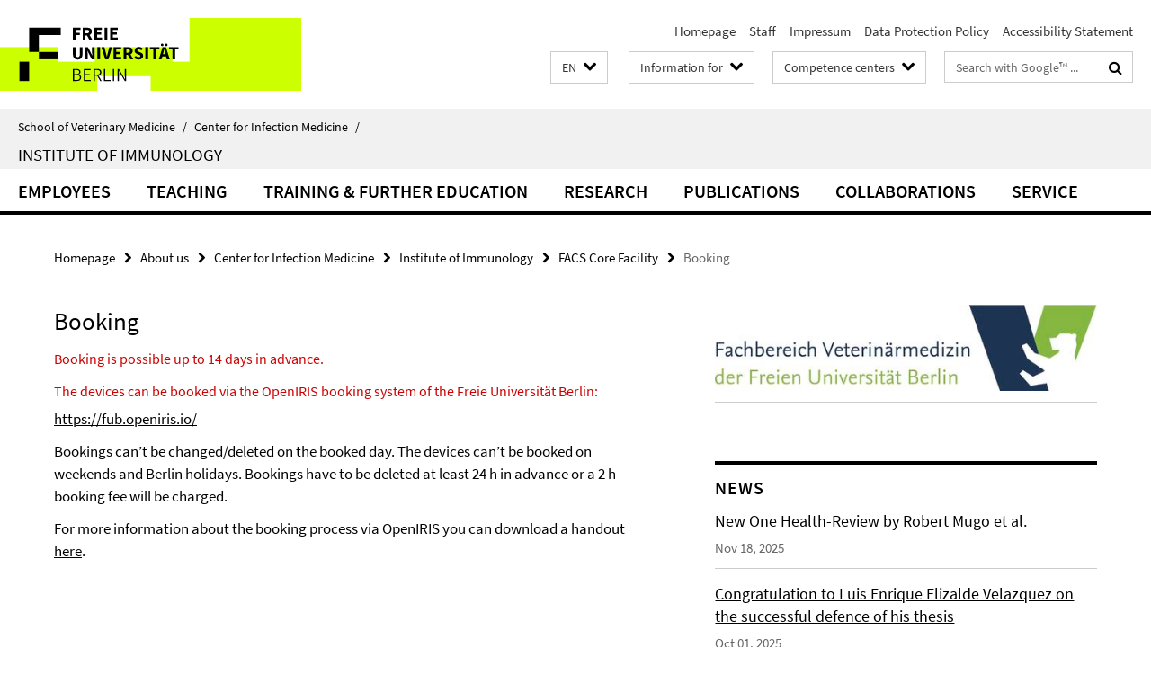

--- FILE ---
content_type: text/html; charset=utf-8
request_url: https://www.vetmed.fu-berlin.de/en/einrichtungen/zfi/we06/dienstleistung_facs/FACS-Core-Facility/Buchung.html
body_size: 7532
content:
<!DOCTYPE html><!-- rendered 2026-01-23 13:05:54 (UTC) --><html class="ltr" lang="en"><head><title>Booking • Institute of Immunology • School of Veterinary Medicine</title><!-- BEGIN Fragment default/26011920/views/head_meta/81103603/1688052545?143617:1823 -->
<meta charset="utf-8" /><meta content="IE=edge" http-equiv="X-UA-Compatible" /><meta content="width=device-width, initial-scale=1.0" name="viewport" /><meta content="authenticity_token" name="csrf-param" />
<meta content="GDzn6w/XZmIpZbnZh4XxBetZUf+qOxULhnOOYgbM000=" name="csrf-token" /><meta content="Booking" property="og:title" /><meta content="website" property="og:type" /><meta content="https://www.vetmed.fu-berlin.de/en/einrichtungen/zfi/we06/dienstleistung_facs/FACS-Core-Facility/Buchung.html" property="og:url" /><!-- BEGIN Fragment default/26011920/views/open_graph_image/5188453/1768314121?143656:20011 -->
<!-- END Fragment default/26011920/views/open_graph_image/5188453/1768314121?143656:20011 -->
<meta content="index,follow" name="robots" /><meta content="2015-03-26" name="dc.date" /><meta content="Booking" name="dc.name" /><meta content="DE-BE" name="geo.region" /><meta content="Berlin" name="geo.placename" /><meta content="52.448131;13.286102" name="geo.position" /><link href="https://www.vetmed.fu-berlin.de/en/einrichtungen/zfi/we06/dienstleistung_facs/FACS-Core-Facility/Buchung.html" rel="canonical" /><!-- BEGIN Fragment default/26011920/views/favicon/5188453/1768314121?013902:72019 -->
<link href="/assets/default2/favicon-12a6f1b0e53f527326498a6bfd4c3abd.ico" rel="shortcut icon" /><!-- END Fragment default/26011920/views/favicon/5188453/1768314121?013902:72019 -->
<!-- BEGIN Fragment default/26011920/head/rss/false/5190092/1734470170?172957:22003 -->
<!-- END Fragment default/26011920/head/rss/false/5190092/1734470170?172957:22003 -->
<!-- END Fragment default/26011920/views/head_meta/81103603/1688052545?143617:1823 -->
<!-- BEGIN Fragment default/26011920/head/assets/5188453/1768314121/?213719:86400 -->
<link href="/assets/default2/default_application-part-1-841e7928a8.css" media="all" rel="stylesheet" type="text/css" /><link href="/assets/default2/default_application-part-2-168016bf56.css" media="all" rel="stylesheet" type="text/css" /><script src="/assets/default2/application-781670a880dd5cd1754f30fcf22929cb.js" type="text/javascript"></script><!--[if lt IE 9]><script src="/assets/default2/html5shiv-d11feba7bd03bd542f45c2943ca21fed.js" type="text/javascript"></script><script src="/assets/default2/respond.min-31225ade11a162d40577719d9a33d3ee.js" type="text/javascript"></script><![endif]--><meta content="Rails Connector for Infopark CMS Fiona by Infopark AG (www.infopark.de); Version 6.8.2.36.82613853" name="generator" /><!-- END Fragment default/26011920/head/assets/5188453/1768314121/?213719:86400 -->
</head><body class="site-we06 layout-size-L"><div class="debug page" data-current-path="/en/einrichtungen/zfi/we06/dienstleistung_facs/FACS-Core-Facility/Buchung/"><a class="sr-only" href="#content">Springe direkt zu Inhalt </a><div class="horizontal-bg-container-header nocontent"><div class="container container-header"><header><!-- BEGIN Fragment default/26011920/header-part-1/14639964/1756289771/?073734:86400 -->
<a accesskey="O" id="seitenanfang"></a><a accesskey="H" href="https://www.fu-berlin.de/" hreflang="" id="fu-logo-link" title="Zur Startseite der Freien Universität Berlin"><svg id="fu-logo" version="1.1" viewBox="0 0 775 187.5" x="0" y="0"><defs><g id="fu-logo-elements"><g><polygon points="75 25 156.3 25 156.3 43.8 100 43.8 100 87.5 75 87.5 75 25"></polygon><polygon points="100 87.5 150 87.5 150 106.3 100 106.3 100 87.5"></polygon><polygon points="50 112.5 75 112.5 75 162.5 50 162.5 50 112.5"></polygon></g><g><path d="M187.5,25h19.7v5.9h-12.7v7.2h10.8v5.9h-10.8v12.2h-7.1V25z"></path><path d="M237.7,56.3l-7.1-12.5c3.3-1.5,5.6-4.4,5.6-9c0-7.4-5.4-9.7-12.1-9.7h-11.3v31.3h7.1V45h3.9l6,11.2H237.7z M219.9,30.6 h3.6c3.7,0,5.7,1,5.7,4.1c0,3.1-2,4.7-5.7,4.7h-3.6V30.6z"></path><path d="M242.5,25h19.6v5.9h-12.5v6.3h10.7v5.9h-10.7v7.2h13v5.9h-20.1V25z"></path><path d="M269,25h7.1v31.3H269V25z"></path><path d="M283.2,25h19.6v5.9h-12.5v6.3h10.7v5.9h-10.7v7.2h13v5.9h-20.1V25z"></path></g><g><path d="M427.8,72.7c2,0,3.4-1.4,3.4-3.4c0-1.9-1.4-3.4-3.4-3.4c-2,0-3.4,1.4-3.4,3.4C424.4,71.3,425.8,72.7,427.8,72.7z"></path><path d="M417.2,72.7c2,0,3.4-1.4,3.4-3.4c0-1.9-1.4-3.4-3.4-3.4c-2,0-3.4,1.4-3.4,3.4C413.8,71.3,415.2,72.7,417.2,72.7z"></path><path d="M187.5,91.8V75h7.1v17.5c0,6.1,1.9,8.2,5.4,8.2c3.5,0,5.5-2.1,5.5-8.2V75h6.8v16.8c0,10.5-4.3,15.1-12.3,15.1 C191.9,106.9,187.5,102.3,187.5,91.8z"></path><path d="M218.8,75h7.2l8.2,15.5l3.1,6.9h0.2c-0.3-3.3-0.9-7.7-0.9-11.4V75h6.7v31.3h-7.2L228,90.7l-3.1-6.8h-0.2 c0.3,3.4,0.9,7.6,0.9,11.3v11.1h-6.7V75z"></path><path d="M250.4,75h7.1v31.3h-7.1V75z"></path><path d="M261,75h7.5l3.8,14.6c0.9,3.4,1.6,6.6,2.5,10h0.2c0.9-3.4,1.6-6.6,2.5-10l3.7-14.6h7.2l-9.4,31.3h-8.5L261,75z"></path><path d="M291.9,75h19.6V81h-12.5v6.3h10.7v5.9h-10.7v7.2h13v5.9h-20.1V75z"></path><path d="M342.8,106.3l-7.1-12.5c3.3-1.5,5.6-4.4,5.6-9c0-7.4-5.4-9.7-12.1-9.7H318v31.3h7.1V95.1h3.9l6,11.2H342.8z M325.1,80.7 h3.6c3.7,0,5.7,1,5.7,4.1c0,3.1-2,4.7-5.7,4.7h-3.6V80.7z"></path><path d="M344.9,102.4l4.1-4.8c2.2,1.9,5.1,3.3,7.7,3.3c2.9,0,4.4-1.2,4.4-3c0-2-1.8-2.6-4.5-3.7l-4.1-1.7c-3.2-1.3-6.3-4-6.3-8.5 c0-5.2,4.6-9.3,11.1-9.3c3.6,0,7.4,1.4,10.1,4.1l-3.6,4.5c-2.1-1.6-4-2.4-6.5-2.4c-2.4,0-4,1-4,2.8c0,1.9,2,2.6,4.8,3.7l4,1.6 c3.8,1.5,6.2,4.1,6.2,8.5c0,5.2-4.3,9.7-11.8,9.7C352.4,106.9,348.1,105.3,344.9,102.4z"></path><path d="M373.9,75h7.1v31.3h-7.1V75z"></path><path d="M394.4,81h-8.6V75H410V81h-8.6v25.3h-7.1V81z"></path><path d="M429.2,106.3h7.5L426.9,75h-8.5l-9.8,31.3h7.2l1.9-7.4h9.5L429.2,106.3z M419.2,93.4l0.8-2.9c0.9-3.1,1.7-6.8,2.5-10.1 h0.2c0.8,3.3,1.7,7,2.5,10.1l0.7,2.9H419.2z"></path><path d="M443.6,81h-8.6V75h24.3V81h-8.6v25.3h-7.1V81z"></path></g><g><path d="M187.5,131.2h8.9c6.3,0,10.6,2.2,10.6,7.6c0,3.2-1.7,5.8-4.7,6.8v0.2c3.9,0.7,6.5,3.2,6.5,7.5c0,6.1-4.7,9.1-11.7,9.1 h-9.6V131.2z M195.7,144.7c5.8,0,8.1-2.1,8.1-5.5c0-3.9-2.7-5.4-7.9-5.4h-5.1v10.9H195.7z M196.5,159.9c5.7,0,9.1-2.1,9.1-6.6 c0-4.1-3.3-6-9.1-6h-5.8v12.6H196.5z"></path><path d="M215.5,131.2h17.6v2.8h-14.4v10.6h12.1v2.8h-12.1v12.3h14.9v2.8h-18.1V131.2z"></path><path d="M261.5,162.5l-8.2-14c4.5-0.9,7.4-3.8,7.4-8.7c0-6.3-4.4-8.6-10.7-8.6h-9.4v31.3h3.3v-13.7h6l7.9,13.7H261.5z M243.8,133.9h5.6c5.1,0,8,1.6,8,5.9c0,4.3-2.8,6.3-8,6.3h-5.6V133.9z"></path><path d="M267.4,131.2h3.3v28.5h13.9v2.8h-17.2V131.2z"></path><path d="M290.3,131.2h3.3v31.3h-3.3V131.2z"></path><path d="M302.6,131.2h3.4l12,20.6l3.4,6.4h0.2c-0.2-3.1-0.4-6.4-0.4-9.6v-17.4h3.1v31.3H321l-12-20.6l-3.4-6.4h-0.2 c0.2,3.1,0.4,6.2,0.4,9.4v17.6h-3.1V131.2z"></path></g></g></defs><g id="fu-logo-rects"></g><use x="0" xlink:href="#fu-logo-elements" y="0"></use></svg></a><script>"use strict";var svgFLogoObj = document.getElementById("fu-logo");var rectsContainer = svgFLogoObj.getElementById("fu-logo-rects");var svgns = "http://www.w3.org/2000/svg";var xlinkns = "http://www.w3.org/1999/xlink";function createRect(xPos, yPos) {  var rectWidth = ["300", "200", "150"];  var rectHeight = ["75", "100", "150"];  var rectXOffset = ["0", "100", "50"];  var rectYOffset = ["0", "75", "150"];  var x = rectXOffset[getRandomIntInclusive(0, 2)];  var y = rectYOffset[getRandomIntInclusive(0, 2)];  if (xPos == "1") {    x = x;  }  if (xPos == "2") {    x = +x + 193.75;  }  if (xPos == "3") {    x = +x + 387.5;  }  if (xPos == "4") {    x = +x + 581.25;  }  if (yPos == "1") {    y = y;  }  if (yPos == "2") {    y = +y + 112.5;  }  var cssClasses = "rectangle";  var rectColor = "#CCFF00";  var style = "fill: ".concat(rectColor, ";");  var rect = document.createElementNS(svgns, "rect");  rect.setAttribute("x", x);  rect.setAttribute("y", y);  rect.setAttribute("width", rectWidth[getRandomIntInclusive(0, 2)]);  rect.setAttribute("height", rectHeight[getRandomIntInclusive(0, 2)]);  rect.setAttribute("class", cssClasses);  rect.setAttribute("style", style);  rectsContainer.appendChild(rect);}function getRandomIntInclusive(min, max) {  min = Math.ceil(min);  max = Math.floor(max);  return Math.floor(Math.random() * (max - min + 1)) + min;}function makeGrid() {  for (var i = 1; i < 17; i = i + 1) {    if (i == "1") {      createRect("1", "1");    }    if (i == "2") {      createRect("2", "1");    }    if (i == "3") {      createRect("3", "1");    }    if (i == "5") {      createRect("1", "2");    }    if (i == "6") {      createRect("2", "2");    }    if (i == "7") {      createRect("3", "2");    }    if (i == "8") {      createRect("4", "2");    }  }}makeGrid();</script><a accesskey="H" href="https://www.fu-berlin.de/" hreflang="" id="fu-label-link" title="Zur Startseite der Freien Universität Berlin"><div id="fu-label-wrapper"><svg id="fu-label" version="1.1" viewBox="0 0 50 50" x="0" y="0"><defs><g id="fu-label-elements"><rect height="50" id="fu-label-bg" width="50"></rect><g><polygon points="19.17 10.75 36.01 10.75 36.01 14.65 24.35 14.65 24.35 23.71 19.17 23.71 19.17 10.75"></polygon><polygon points="24.35 23.71 34.71 23.71 34.71 27.6 24.35 27.6 24.35 23.71"></polygon><polygon points="13.99 28.88 19.17 28.88 19.17 39.25 13.99 39.25 13.99 28.88"></polygon></g></g></defs><use x="0" xlink:href="#fu-label-elements" y="0"></use></svg></div><div id="fu-label-text">Freie Universität Berlin</div></a><h1 class="hide">School of Veterinary Medicine</h1><hr class="hide" /><h2 class="sr-only">Service Navigation</h2><ul class="top-nav no-print"><li><a href="/en/index.html" rel="index" title="To the Homepage of: School of Veterinary Medicine">Homepage</a></li><li><a href="/en/mitarbeiter/index.html" title="">Staff</a></li><li><a href="/impressum/index.html" title="Impressum gem. § 5 Telemediengesetz (TMG)">Impressum</a></li><li><a href="https://www.fu-berlin.de/$REDIRECTS/privacy-policy.html" title="">Data Protection Policy</a></li><li><a href="https://www.fu-berlin.de/$REDIRECTS/accessibility.html" title="">Accessibility Statement</a></li></ul><!-- END Fragment default/26011920/header-part-1/14639964/1756289771/?073734:86400 -->
<a class="services-menu-icon no-print"><div class="icon-close icon-cds icon-cds-wrong" style="display: none;"></div><div class="icon-menu"><div class="dot"></div><div class="dot"></div><div class="dot"></div></div></a><div class="services-search-icon no-print"><div class="icon-close icon-cds icon-cds-wrong" style="display: none;"></div><div class="icon-search fa fa-search"></div></div><div class="services no-print"><!-- BEGIN Fragment default/26011920/header/languages/14639964/1756289771/?142141:4027 -->
<div class="services-language dropdown"><div aria-haspopup="listbox" aria-label="Sprache auswählen" class="services-dropdown-button btn btn-default" id="lang" role="button"><span aria-label="English">EN</span><div class="services-dropdown-button-icon"><div class="fa fa-chevron-down services-dropdown-button-icon-open"></div><div class="fa fa-chevron-up services-dropdown-button-icon-close"></div></div></div><ul class="dropdown-menu dropdown-menu-right" role="listbox" tabindex="-1"><li role="option"><a class="fub-language-version" data-locale="de" href="#" hreflang="de" lang="de" title="Deutschsprachige Version">DE: Deutsch</a></li><li aria-disabled="true" aria-selected="true" class="disabled" role="option"><a href="#" lang="en" title="This page is an English version">EN: English</a></li></ul></div><!-- END Fragment default/26011920/header/languages/14639964/1756289771/?142141:4027 -->
<!-- BEGIN Fragment default/26011920/header-part-2/14639964/1756289771/?124652:86400 -->
<div class="services-target-group dropdown"><div class="services-dropdown-button btn btn-default" id="target-group">Information for<div class="services-dropdown-button-icon"><div class="fa fa-chevron-down services-dropdown-button-icon-open"></div><div class="fa fa-chevron-up services-dropdown-button-icon-close"></div></div></div><ul class="dropdown-menu dropdown-menu-right"><li><a href="/en/studium/studieninteressierte/index.html" target="_self" title="Prospective students">Prospective students</a></li><li><a href="/en/studium/index.html" target="_self" title="Students">Students</a></li><li><a href="/en/forschung/index.html" target="_self" title="Doctoral students / postdocs">Doctoral students / postdocs</a></li><li><a href="/en/service/index.html" target="_self" title="Staff">Staff</a></li></ul></div><div class="services-target-group dropdown"><div class="services-dropdown-button btn btn-default" id="target-group">Competence centers<div class="services-dropdown-button-icon"><div class="fa fa-chevron-down services-dropdown-button-icon-open"></div><div class="fa fa-chevron-up services-dropdown-button-icon-close"></div></div></div><ul class="dropdown-menu dropdown-menu-right"><li><a href="/en/einrichtungen/kliniken/index.html" target="_self" title="Veterinary Hospital">Veterinary Hospital</a></li><li><a href="/en/einrichtungen/zfg/index.html" target="_self" title="Center for Biomedical Sciences">Center for Biomedical Sciences</a></li><li><a href="/en/einrichtungen/zfi/index.html" target="_self" title="Center for Infection Medicine">Center for Infection Medicine</a></li><li><a href="/en/einrichtungen/vph/index.html" target="_self" title="Center for Veterinary Public Health">Center for Veterinary Public Health</a></li><li><a href="/en/einrichtungen/sonstige/tzr/index.html" target="_self" title="Veterinary Center for Resistance Research">Veterinary Center for Resistance Research</a></li></ul></div><div class="services-search"><form action="/en/_search/index.html" class="fub-google-search-form" id="search-form" method="get" role="search"><input name="ie" type="hidden" value="UTF-8" /><label class="search-label" for="search-input">Search terms</label><input autocomplete="off" class="search-input" id="search-input" name="q" placeholder="Search with Google™ ..." title="Please enter search term here" type="text" /><button class="search-button" id="search_button" title="Search with Google™ ..." type="submit"><i class="fa fa-search"></i></button></form><div class="search-privacy-link"><a href="http://www.fu-berlin.de/en/redaktion/impressum/datenschutzhinweise#faq_06_externe_suche" title="Information about data transfer when using Google Search™">Information about data transfer when using Google Search™</a></div></div><!-- END Fragment default/26011920/header-part-2/14639964/1756289771/?124652:86400 -->
</div></header></div></div><div class="horizontal-bg-container-identity nocontent"><div class="container container-identity"><div class="identity closed"><i class="identity-text-parent-icon-close fa fa-angle-up no-print"></i><i class="identity-text-parent-icon-open fa fa-angle-down no-print"></i><div class="identity-text-parent no-print"><a class="identity-text-parent-first" href="/en/index.html" rel="index" title="To the Homepage of: ">School of Veterinary Medicine<span class="identity-text-separator">/</span></a><a class="identity-text-parent-second" href="/en/einrichtungen/zfi/index.html" rel="" title="To the Homepage of: ">Center for Infection Medicine<span class="identity-text-separator">/</span></a></div><h2 class="identity-text-main"><a href="/en/einrichtungen/zfi/we06/index.html" title="To the Homepage of:  Institute of Immunology">Institute of Immunology</a></h2></div></div></div><!-- BEGIN Fragment default/26011920/navbar-wrapper-ajax/0/14639964/1756289771/?145827:3600 -->
<div class="navbar-wrapper cms-box-ajax-content" data-ajax-url="/en/einrichtungen/zfi/we06/index.html?comp=navbar&amp;irq=1&amp;pm=0"><nav class="main-nav-container no-print" style=""><div class="container main-nav-container-inner"><div class="main-nav-scroll-buttons" style="display:none"><div id="main-nav-btn-scroll-left" role="button"><div class="fa fa-angle-left"></div></div><div id="main-nav-btn-scroll-right" role="button"><div class="fa fa-angle-right"></div></div></div><div class="main-nav-toggle"><span class="main-nav-toggle-text">Menu</span><span class="main-nav-toggle-icon"><span class="line"></span><span class="line"></span><span class="line"></span></span></div><ul class="main-nav level-1" id="fub-main-nav"><li class="main-nav-item level-1 has-children" data-index="0" data-menu-item-path="#" data-menu-shortened="0"><a class="main-nav-item-link level-1" href="#" title="loading...">Employees</a><div class="icon-has-children"><div class="fa fa-angle-right"></div><div class="fa fa-angle-down"></div><div class="fa fa-angle-up"></div></div><div class="container main-nav-parent level-2" style="display:none"><p style="margin: 20px;">loading... </p></div></li><li class="main-nav-item level-1 has-children" data-index="1" data-menu-item-path="#" data-menu-shortened="0"><a class="main-nav-item-link level-1" href="#" title="loading...">Teaching</a><div class="icon-has-children"><div class="fa fa-angle-right"></div><div class="fa fa-angle-down"></div><div class="fa fa-angle-up"></div></div><div class="container main-nav-parent level-2" style="display:none"><p style="margin: 20px;">loading... </p></div></li><li class="main-nav-item level-1 has-children" data-index="2" data-menu-item-path="#" data-menu-shortened="0"><a class="main-nav-item-link level-1" href="#" title="loading...">Training &amp; Further Education</a><div class="icon-has-children"><div class="fa fa-angle-right"></div><div class="fa fa-angle-down"></div><div class="fa fa-angle-up"></div></div><div class="container main-nav-parent level-2" style="display:none"><p style="margin: 20px;">loading... </p></div></li><li class="main-nav-item level-1 has-children" data-index="3" data-menu-item-path="#" data-menu-shortened="0"><a class="main-nav-item-link level-1" href="#" title="loading...">Research</a><div class="icon-has-children"><div class="fa fa-angle-right"></div><div class="fa fa-angle-down"></div><div class="fa fa-angle-up"></div></div><div class="container main-nav-parent level-2" style="display:none"><p style="margin: 20px;">loading... </p></div></li><li class="main-nav-item level-1 has-children" data-index="4" data-menu-item-path="#" data-menu-shortened="0"><a class="main-nav-item-link level-1" href="#" title="loading...">Publications</a><div class="icon-has-children"><div class="fa fa-angle-right"></div><div class="fa fa-angle-down"></div><div class="fa fa-angle-up"></div></div><div class="container main-nav-parent level-2" style="display:none"><p style="margin: 20px;">loading... </p></div></li><li class="main-nav-item level-1 has-children" data-index="5" data-menu-item-path="#" data-menu-shortened="0"><a class="main-nav-item-link level-1" href="#" title="loading...">Collaborations</a><div class="icon-has-children"><div class="fa fa-angle-right"></div><div class="fa fa-angle-down"></div><div class="fa fa-angle-up"></div></div><div class="container main-nav-parent level-2" style="display:none"><p style="margin: 20px;">loading... </p></div></li><li class="main-nav-item level-1 has-children" data-index="6" data-menu-item-path="#" data-menu-shortened="0"><a class="main-nav-item-link level-1" href="#" title="loading...">Service</a><div class="icon-has-children"><div class="fa fa-angle-right"></div><div class="fa fa-angle-down"></div><div class="fa fa-angle-up"></div></div><div class="container main-nav-parent level-2" style="display:none"><p style="margin: 20px;">loading... </p></div></li></ul></div><div class="main-nav-flyout-global"><div class="container"></div><button id="main-nav-btn-flyout-close" type="button"><div id="main-nav-btn-flyout-close-container"><i class="fa fa-angle-up"></i></div></button></div></nav></div><script type="text/javascript">$(document).ready(function () { Luise.Navigation.init(); });</script><!-- END Fragment default/26011920/navbar-wrapper-ajax/0/14639964/1756289771/?145827:3600 -->
<div class="content-wrapper main horizontal-bg-container-main"><div class="container breadcrumbs-container nocontent"><div class="row"><div class="col-xs-12"><div class="box breadcrumbs no-print"><p class="hide">Path Navigation</p><ul class="fu-breadcrumb"><li><a href="/en/index.html">Homepage</a><i class="fa fa-chevron-right"></i></li><li><a href="/en/einrichtungen/index.html">About us</a><i class="fa fa-chevron-right"></i></li><li><a href="/en/einrichtungen/zfi/index.html">Center for Infection Medicine</a><i class="fa fa-chevron-right"></i></li><li><a href="/en/einrichtungen/zfi/we06/index.html">Institute of Immunology</a><i class="fa fa-chevron-right"></i></li><li><a href="/en/einrichtungen/zfi/we06/dienstleistung_facs/FACS-Core-Facility/index.html">FACS Core Facility</a><i class="fa fa-chevron-right"></i></li><li class="active">Booking</li></ul></div></div></div></div><div class="container"><div class="row"><main class="col-m-7 print-full-width"><!--skiplink anchor: content--><div class="fub-content fub-fu_faq_dok"><a id="content"></a><div class="box box-standard-body box-standard-body-cms-7"><h1>Booking</h1><!-- BEGIN Fragment default/26011920/content_media/81103603/1688052545/81103603/1688052545/?141555:601 -->
<!-- END Fragment default/26011920/content_media/81103603/1688052545/81103603/1688052545/?141555:601 -->
<div class="editor-content hyphens"><em class='mark-4'>Booking is possible up to 14 days in advance.</em>
<em class='mark-4'>The devices can be booked via the OpenIRIS booking system of the Freie Universität Berlin:</em>
<p><a target="_blank" href="https://fub.openiris.io/">https://fub.openiris.io/</a></p>
<p>Bookings can’t be changed/deleted on the booked day. The devices can’t be booked on weekends and Berlin holidays. Bookings have to be deleted at least 24 h in advance or a 2 h booking fee will be charged.</p>
<p>For more information about the booking process via OpenIRIS you can download a handout <a target="_blank" href="/einrichtungen/zfi/we06/downloads/FACS/Anleitung_Anmeldung_openIRIS.pdf">here</a>.</p>
<p><em><br /></em></p>
<p><em><br /></em></p></div></div><noscript><div class="warning_box"><em class="mark-4">Please enable JavaScript in Your browser.</em></div></noscript></div></main><!-- BEGIN Fragment default/26011920/sidebar_subtree/14639964/1756289771/?142829:1801 -->
<aside class="col-m-5 sidebar-right no-print nocontent"><div class="row"><div class="col-l-11 col-l-offset-1"><div class="content-element"><div class="box"><div class="icaption-container-s3"><figure class="icaption-s3" data-debug-style="5"><div class="icaption-image"><a href="/einrichtungen/zfi/we06/media/logo_fb_vetmed_2022.jpg?html=1&amp;locale=en&amp;ref=14640658" rel="nofollow" title="Show large image"><picture data-colspan="5" data-image-max-width="" data-image-size="L"><source data-screen-size='xl' srcset='/einrichtungen/zfi/we06/media/logo_fb_vetmed_2022.jpg?width=500 1x, /einrichtungen/zfi/we06/media/logo_fb_vetmed_2022.jpg?width=1000 2x, /einrichtungen/zfi/we06/media/logo_fb_vetmed_2022.jpg?width=2000 3x' media='(min-width: 1200px)' ><source data-screen-size='l' srcset='/einrichtungen/zfi/we06/media/logo_fb_vetmed_2022.jpg?width=500 1x, /einrichtungen/zfi/we06/media/logo_fb_vetmed_2022.jpg?width=1000 2x, /einrichtungen/zfi/we06/media/logo_fb_vetmed_2022.jpg?width=2000 3x' media='(min-width: 990px)' ><source data-screen-size='m' srcset='/einrichtungen/zfi/we06/media/logo_fb_vetmed_2022.jpg?width=500 1x, /einrichtungen/zfi/we06/media/logo_fb_vetmed_2022.jpg?width=1000 2x, /einrichtungen/zfi/we06/media/logo_fb_vetmed_2022.jpg?width=2000 3x' media='(min-width: 768px)' ><source data-screen-size='s' srcset='/einrichtungen/zfi/we06/media/logo_fb_vetmed_2022.jpg?width=1000 1x, /einrichtungen/zfi/we06/media/logo_fb_vetmed_2022.jpg?width=2000 2x, /einrichtungen/zfi/we06/media/logo_fb_vetmed_2022.jpg?width=3000 3x' media='(min-width: 520px)' ><source data-screen-size='xs' srcset='/einrichtungen/zfi/we06/media/logo_fb_vetmed_2022.jpg?width=500 1x, /einrichtungen/zfi/we06/media/logo_fb_vetmed_2022.jpg?width=1000 2x, /einrichtungen/zfi/we06/media/logo_fb_vetmed_2022.jpg?width=2000 3x' ><img alt="Logo_FB-Vetmed_2022" class="figure-img" data-image-obj-id="129903311" src="/einrichtungen/zfi/we06/media/logo_fb_vetmed_2022.jpg?width=1000" style="width:100%;" /></picture></a></div><figcaption><p class="mark-6 icaption-caption" id="caption_129903311"><span aria-label="Image: "></span><span class="icaption-caption-title"></span></p></figcaption></figure></div></div></div></div></div><div class="row"><div class="col-l-11 col-l-offset-1"><div class="content-element"><!-- BEGIN Fragment default/26011920/news-box-outer/14643930/1509877365/?141843:3600 -->
<div class="box box-news-list-v1 box-border box-news-cms-5"><h3 class="box-news-list-v1-headline">News</h3><div class="news cms-box-ajax-content" data-ajax-url="/en/einrichtungen/zfi/we06/news/index.html?irq=1&amp;page=1"><div class="spinner news" style="display: none; width: 16px; padding: 20px;"><img alt="spinner" src="/assets/default2/spinner-39a0a2170912fd2acf310826322141db.gif" /></div><noscript><em class="mark-4">Please enable JavaScript.</em><p><a href="/en/einrichtungen/zfi/we06/news/index.html" title="News">overview</a></p></noscript></div></div><!-- END Fragment default/26011920/news-box-outer/14643930/1509877365/?141843:3600 -->
</div></div></div><div class="row"><div class="col-l-11 col-l-offset-1"><div class="content-element"><div class="box-border box-spotlight box-spotlight-v1 cms-box-ajax-content box-spotlight-cms-5" data-ajax-url="/einrichtungen/zfi/we06/_inhalteordner_artikel/vorgestellt-box.html?irq=1"><div class="box-spotlight spinner"><img alt="spinner" src="/assets/default2/spinner-39a0a2170912fd2acf310826322141db.gif" /></div><noscript><h3 class="box-text-headline">Recent Research</h3><em class="mark-4">Please enable JavaScript.</em></noscript></div></div></div></div><div class="row"><div class="col-l-11 col-l-offset-1"><div class="content-element"><!-- BEGIN Fragment default/26011920/fu_termin_ordner/5/0d6dbe80a1ad2bfd1b5265a473f211c895b18d19/76780125/1495809246/?145828:3600 -->
<div class="box box-event-list-v1 box-border box-events-cms-5"><h3 class="box-event-list-v1-headline">Upcoming Events</h3><div class="cms-box-ajax-content"><div class="events" data-ajax-url="/en/einrichtungen/zfi/we06/termine/index.html?irq=1&amp;page=1"><div class="spinner events" style="display: none; width: 16px; padding: 20px;"><img alt="spinner" src="/assets/default2/spinner-39a0a2170912fd2acf310826322141db.gif" /></div><noscript><em class="mark-4">Please enable JavaScript.</em><p><a href="/en/einrichtungen/zfi/we06/termine/index.html" title="Upcoming Events">overview</a></p></noscript></div></div></div><!-- END Fragment default/26011920/fu_termin_ordner/5/0d6dbe80a1ad2bfd1b5265a473f211c895b18d19/76780125/1495809246/?145828:3600 -->
</div></div></div></aside><!-- END Fragment default/26011920/sidebar_subtree/14639964/1756289771/?142829:1801 -->
</div></div></div><!-- BEGIN Fragment default/26011920/footer/banners/14639964/1756289771/?145828:3600 -->
<!-- END Fragment default/26011920/footer/banners/14639964/1756289771/?145828:3600 -->
<div class="horizontal-bg-container-footer no-print nocontent"><footer><div class="container container-footer"><div class="row"><!-- BEGIN Fragment default/26011920/footer/col-2/14639964/1756289771/?145828:3600 -->
<div class="col-m-6 col-l-3"><div class="box"><h3 class="footer-section-headline">Service Navigation</h3><ul class="footer-section-list fa-ul"><li><a href="/en/index.html" rel="index" title="To the Homepage of: School of Veterinary Medicine"><i class="fa fa-li fa-chevron-right"></i>Homepage</a></li><li><a href="/en/mitarbeiter/index.html" title=""><i class="fa fa-li fa-chevron-right"></i>Staff</a></li><li><a href="/impressum/index.html" title="Impressum gem. § 5 Telemediengesetz (TMG)"><i class="fa fa-li fa-chevron-right"></i>Impressum</a></li><li><a href="https://www.fu-berlin.de/$REDIRECTS/privacy-policy.html" title=""><i class="fa fa-li fa-chevron-right"></i>Data Protection Policy</a></li><li><a href="https://www.fu-berlin.de/$REDIRECTS/accessibility.html" title=""><i class="fa fa-li fa-chevron-right"></i>Accessibility Statement</a></li></ul></div></div><!-- END Fragment default/26011920/footer/col-2/14639964/1756289771/?145828:3600 -->
<div class="col-m-6 col-l-3"><div class="box"><h3 class="footer-section-headline">This Page</h3><ul class="footer-section-list fa-ul"><li><a href="#" onclick="javascript:self.print();return false;" rel="alternate" role="button" title="Print this page"><i class="fa fa-li fa-chevron-right"></i>Print</a></li><!-- BEGIN Fragment default/26011920/footer/col-4.rss/14639964/1756289771/?145828:3600 -->
<!-- END Fragment default/26011920/footer/col-4.rss/14639964/1756289771/?145828:3600 -->
<!-- BEGIN Fragment default/26011920/footer/col-4.languages/14639964/1756289771/?145828:3600 -->
<li><a class="fub-language-version" data-locale="en" href="/en/einrichtungen/zfi/we06/index.html?irq=0&amp;next=de" hreflang="de" lang="de" title="Deutschsprachige Version"><i class="fa fa-li fa-chevron-right"></i>Deutsch</a></li><!-- END Fragment default/26011920/footer/col-4.languages/14639964/1756289771/?145828:3600 -->
</ul></div></div><div class="clearfix visible-m"></div></div></div><div class="container container-seal"><div class="row"><div class="col-xs-12"><img alt="The Seal of the Freie Universität Berlin" id="fu-seal" src="/assets/default2/fu-siegel-web-schwarz-684a4d11be3c3400d8906a344a77c9a4.png" /><div id="fu-seal-description">The Latin words veritas, justitia, and libertas, which frame the seal of Freie Universität Berlin, stand for the values that have defined the academic ethos of Freie Universität since its founding in December 1948.</div></div></div></div></footer></div><script src="/assets/default2/henry-55a2f6b1df7f8729fca2d550689240e9.js" type="text/javascript"></script></div></body></html>

--- FILE ---
content_type: text/html; charset=utf-8
request_url: https://www.vetmed.fu-berlin.de/en/einrichtungen/zfi/we06/index.html?comp=navbar&irq=1&pm=0
body_size: 821
content:
<!-- BEGIN Fragment default/26011920/navbar-wrapper/14639964/1756289771/?143556:1800 -->
<!-- BEGIN Fragment default/26011920/navbar/b0d4e5380a0c472933008da6ade611d730bb4427/?140556:86400 -->
<nav class="main-nav-container no-print nocontent" style="display: none;"><div class="container main-nav-container-inner"><div class="main-nav-scroll-buttons" style="display:none"><div id="main-nav-btn-scroll-left" role="button"><div class="fa fa-angle-left"></div></div><div id="main-nav-btn-scroll-right" role="button"><div class="fa fa-angle-right"></div></div></div><div class="main-nav-toggle"><span class="main-nav-toggle-text">Menu</span><span class="main-nav-toggle-icon"><span class="line"></span><span class="line"></span><span class="line"></span></span></div><ul class="main-nav level-1" id="fub-main-nav"><li class="main-nav-item level-1" data-index="0" data-menu-item-path="/en/einrichtungen/zfi/we06/mitarbeiter" data-menu-shortened="0" id="main-nav-item-mitarbeiter"><a class="main-nav-item-link level-1" href="/en/einrichtungen/zfi/we06/mitarbeiter/index.html">Employees</a></li><li class="main-nav-item level-1" data-index="1" data-menu-item-path="/en/einrichtungen/zfi/we06/studium" data-menu-shortened="0" id="main-nav-item-studium"><a class="main-nav-item-link level-1" href="/en/einrichtungen/zfi/we06/studium/index.html">Teaching</a></li><li class="main-nav-item level-1" data-index="2" data-menu-item-path="/en/einrichtungen/zfi/we06/weiterbildung" data-menu-shortened="0" id="main-nav-item-weiterbildung"><a class="main-nav-item-link level-1" href="/en/einrichtungen/zfi/we06/weiterbildung/index.html">Training &amp; Further Education</a></li><li class="main-nav-item level-1" data-index="3" data-menu-item-path="/en/einrichtungen/zfi/we06/forschung_neu-zeilenbasiert" data-menu-shortened="0" id="main-nav-item-forschung_neu-zeilenbasiert"><a class="main-nav-item-link level-1" href="/en/einrichtungen/zfi/we06/forschung_neu-zeilenbasiert/index.html">Research</a></li><li class="main-nav-item level-1" data-index="4" data-menu-item-path="/en/einrichtungen/zfi/we06/publikationen" data-menu-shortened="0" id="main-nav-item-publikationen"><a class="main-nav-item-link level-1" href="/en/einrichtungen/zfi/we06/publikationen/index.html">Publications</a></li><li class="main-nav-item level-1" data-index="5" data-menu-item-path="/en/einrichtungen/zfi/we06/verbuende" data-menu-shortened="0" id="main-nav-item-verbuende"><a class="main-nav-item-link level-1" href="/en/einrichtungen/zfi/we06/verbuende/index.html">Collaborations</a></li><li class="main-nav-item level-1" data-index="6" data-menu-item-path="/en/einrichtungen/zfi/we06/dienstleistungen" data-menu-shortened="0" id="main-nav-item-dienstleistungen"><a class="main-nav-item-link level-1" href="/en/einrichtungen/zfi/we06/dienstleistungen/index.html">Service</a></li></ul></div><div class="main-nav-flyout-global"><div class="container"></div><button id="main-nav-btn-flyout-close" type="button"><div id="main-nav-btn-flyout-close-container"><i class="fa fa-angle-up"></i></div></button></div></nav><script type="text/javascript">$(document).ready(function () { Luise.Navigation.init(); });</script><!-- END Fragment default/26011920/navbar/b0d4e5380a0c472933008da6ade611d730bb4427/?140556:86400 -->
<!-- END Fragment default/26011920/navbar-wrapper/14639964/1756289771/?143556:1800 -->


--- FILE ---
content_type: text/html; charset=utf-8
request_url: https://www.vetmed.fu-berlin.de/en/einrichtungen/zfi/we06/news/index.html?irq=1&page=1
body_size: 695
content:
<!-- BEGIN Fragment default/26011920/news-box-wrapper/1/14643930/1509877365/?140749:113 -->
<!-- BEGIN Fragment default/26011920/news-box/1/efecfb2e856ba73e4302bd32248ac9b733bdbd20/?150556:3600 -->
<a href="/en/einrichtungen/zfi/we06/news/2025_Review-mugo.html"><div class="box-news-list-v1-element"><p class="box-news-list-v1-title"><span>New One Health-Review by Robert Mugo et al.</span></p><p class="box-news-list-v1-date">Nov 18, 2025</p></div></a><a href="/en/einrichtungen/zfi/we06/news/defense_elizalde_luis.html"><div class="box-news-list-v1-element"><p class="box-news-list-v1-title"><span>Congratulation to Luis Enrique Elizalde Velazquez on the successful defence of his thesis</span></p><p class="box-news-list-v1-date">Oct 01, 2025</p></div></a><a href="/en/einrichtungen/zfi/we06/news/defense_mugo_robert.html"><div class="box-news-list-v1-element"><p class="box-news-list-v1-title"><span>Congratulation to Robert Mugendi Mugo on the successful defense of his thesis</span></p><p class="box-news-list-v1-date">Aug 12, 2025</p></div></a><div class="cms-box-prev-next-nav box-news-list-v1-nav"><a class="cms-box-prev-next-nav-overview box-news-list-v1-nav-overview" href="/en/einrichtungen/zfi/we06/news/index.html" rel="contents" role="button" title="overview News"><span class="icon-cds icon-cds-overview"></span></a><span class="cms-box-prev-next-nav-arrow-prev disabled box-news-list-v1-nav-arrow-prev" title="previous page"><span class="icon-cds icon-cds-arrow-prev disabled"></span></span><span class="cms-box-prev-next-nav-pagination box-news-list-v1-pagination" title="page 1 of 10 pages"> 1 / 10 </span><span class="cms-box-prev-next-nav-arrow-next box-news-list-v1-nav-arrow-next" data-ajax-url="/en/einrichtungen/zfi/we06/news/index.html?irq=1&amp;page=2" onclick="Luise.AjaxBoxNavigation.onClick(event, this)" rel="next" role="button" title="next page"><span class="icon-cds icon-cds-arrow-next"></span></span></div><!-- END Fragment default/26011920/news-box/1/efecfb2e856ba73e4302bd32248ac9b733bdbd20/?150556:3600 -->
<!-- END Fragment default/26011920/news-box-wrapper/1/14643930/1509877365/?140749:113 -->


--- FILE ---
content_type: text/html; charset=utf-8
request_url: https://www.vetmed.fu-berlin.de/einrichtungen/zfi/we06/_inhalteordner_artikel/vorgestellt-box.html?irq=1
body_size: 918
content:
<!-- BEGIN Fragment default/26011920/spotlight_box/1/122044889/1668097331/?141155:359 -->
<h3 class="box-spotlight-v1-headline">Recent Research</h3><div class="box-spotlight-v1-icaption"><span class="icaption-image"><picture data-adaptive-with="500"><source data-screen-size='-' srcset='/einrichtungen/zfi/we06/_inhalteordner_artikel/aufmacherordner_recent_research/Mugo-et-al-2025_OneHealth-Review-grafik.png?width=500 1x, /einrichtungen/zfi/we06/_inhalteordner_artikel/aufmacherordner_recent_research/Mugo-et-al-2025_OneHealth-Review-grafik.png?width=1000 2x, /einrichtungen/zfi/we06/_inhalteordner_artikel/aufmacherordner_recent_research/Mugo-et-al-2025_OneHealth-Review-grafik.png?width=2000 3x' ><img alt="" class="figure-img" data-image-obj-id="154797743" src="/einrichtungen/zfi/we06/_inhalteordner_artikel/aufmacherordner_recent_research/Mugo-et-al-2025_OneHealth-Review-grafik.png?width=500" /></picture></span></div><div class="box-spotlight-v1-text-container"><h3 class="box-spotlight-v1-title"><span>Mugo et al.</span></h3><p class="box-spotlight-v1-text hyphens">Ascarids and One Health: Emerging Challenges in Sustainable Control  </p><ul class="box-spotlight-v1-link-list fa-ul"><li><a href="https://www.sciencedirect.com/science/article/pii/S147149222500296X#f0005#f0005"><i class="fa fa-li fa-chevron-right"></i>online-access</a></li></ul></div><div class="cms-box-prev-next-nav box-spotlight-v1-nav"><a class="cms-box-prev-next-nav-overview box-spotlight-v1-nav-overview" href="/einrichtungen/zfi/we06/_inhalteordner_artikel/aufmacherordner_recent_research/index.html" rel="contents" role="button" title="Übersicht Recent Research"><span class="icon-cds icon-cds-overview"></span></a><span class="cms-box-prev-next-nav-arrow-prev disabled box-spotlight-v1-nav-arrow-prev" title="zurück blättern"><span class="icon-cds icon-cds-arrow-prev disabled"></span></span><span class="cms-box-prev-next-nav-pagination box-spotlight-v1-pagination" title="Seite 1 von insgesamt 30 Seiten"> 1 / 30 </span><span class="cms-box-prev-next-nav-arrow-next box-spotlight-v1-nav-arrow-next" data-ajax-url="/einrichtungen/zfi/we06/_inhalteordner_artikel/vorgestellt-box.html?irq=1&amp;page=2" onclick="Luise.AjaxBoxNavigation.onClick(event, this)" rel="next" role="button" title="weiter blättern"><span class="icon-cds icon-cds-arrow-next"></span></span></div><!-- END Fragment default/26011920/spotlight_box/1/122044889/1668097331/?141155:359 -->


--- FILE ---
content_type: text/html; charset=utf-8
request_url: https://www.vetmed.fu-berlin.de/en/einrichtungen/zfi/we06/termine/index.html?irq=1&page=1
body_size: 314
content:
<!-- BEGIN Fragment default/26011920/events-wrapper/1//76780125/1495809246/?140655:59 -->
<!-- BEGIN Fragment default/26011920/events/1/0d6dbe80a1ad2bfd1b5265a473f211c895b18d19/76780125/1495809246/?150556:3600 -->
<!-- BEGIN Fragment default/26011920/events-box-wrapper/1/76780125/1495809246/?140655:59 -->
<!-- BEGIN Fragment default/26011920/events-box/solr/1/0d6dbe80a1ad2bfd1b5265a473f211c895b18d19/76780125/1495809246/?150556:3600 -->
<p>Currently no events</p><a class="box-event-list-v1-link-all" href="/en/einrichtungen/zfi/we06/termine/index.html"><i class="fa fa-chevron-right"></i>overview</a><!-- END Fragment default/26011920/events-box/solr/1/0d6dbe80a1ad2bfd1b5265a473f211c895b18d19/76780125/1495809246/?150556:3600 -->
<!-- END Fragment default/26011920/events-box-wrapper/1/76780125/1495809246/?140655:59 -->
<!-- END Fragment default/26011920/events/1/0d6dbe80a1ad2bfd1b5265a473f211c895b18d19/76780125/1495809246/?150556:3600 -->
<!-- END Fragment default/26011920/events-wrapper/1//76780125/1495809246/?140655:59 -->
